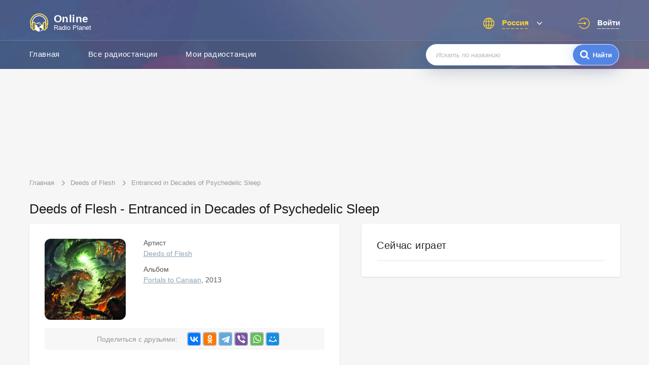

--- FILE ---
content_type: text/html; charset=UTF-8
request_url: https://onlineradioplanet.ru/track/56181
body_size: 5051
content:
<!DOCTYPE html>
<html lang="ru">
<head>
    <meta http-equiv="Content-Type" content="text/html; charset=UTF-8" />
    <meta http-equiv="X-UA-Compatible" content="IE=edge,chrome=1" />

	<meta name="viewport" content="width=device-width, initial-scale=1, maximum-scale=1" />

	<title>Deeds of Flesh — Entranced in Decades of Psychedelic Sleep (Portals to Canaan)</title>

        <meta name="description" content="На какой радиостанции играет песня Deeds of Flesh — Entranced in Decades of Psychedelic Sleep (Portals to Canaan). Слушайте песню на онлайн радио." />
    
	<meta property="og:site_name" content="OnlineRadioPlanet.ru" />
	<meta property="og:locale" content="ru-ru" />
	<meta property="og:title" content="Deeds of Flesh — Entranced in Decades of Psychedelic Sleep (Portals to Canaan)" />
	<meta property="og:url" content="https://onlineradioplanet.ru/track/56181" />
	<meta property="og:description" content="На какой радиостанции играет песня Deeds of Flesh — Entranced in Decades of Psychedelic Sleep (Portals to Canaan). Слушайте песню на онлайн радио." />
	<meta property="og:image" content="https://onlineradioplanet.ru/track/56181" />
	<meta property="og:image:width" content="470" />
	<meta property="og:image:height" content="245" />

	<link rel="stylesheet" media="only screen" href="https://onlineradioplanet.ru/css/app.css?v=1702344709"/>

	
    <link rel="shortcut icon" href="https://onlineradioplanet.ru/img/favicon/favicon.ico" />
    <link rel="apple-touch-icon" href="https://onlineradioplanet.ru/img/favicon/apple-icon-72x72.png" sizes="72x72" />
    <link rel="icon" type="image/png" href="https://onlineradioplanet.ru/img/favicon/favicon-32x32.png" sizes="32x32" />
    <link rel="icon" type="image/png" href="https://onlineradioplanet.ru/img/favicon/favicon-16x16.png" sizes="16x16" />
    <link rel="manifest" href="https://onlineradioplanet.ru/img/favicon/manifest.json" />
    <meta name="theme-color" content="#2f344f" />

	<script type="application/ld+json">
	{
		"@context": "https://schema.org",
		"@type": "WebSite",
		"name": "OnlineRadioPlanet",
		"url": "https://onlineradioplanet.ru"
	}
	</script>

        <meta name="robots" content="index,follow" />
    
        <link rel="canonical" href="https://onlineradioplanet.ru/track/56181" />
    
    <!-- Yandex.RTB -->
    <script>window.yaContextCb=window.yaContextCb||[]</script>
    <script src="https://yandex.ru/ads/system/context.js" async></script>

</head>
<body>

    <div class="main_wrapper" id="main_wrapper">

	    
<div class="mobile-menu" id="js-mobile-menu">
    <nav class="mobile-menu__nav">
        <ul class="mobile-menu__list">
            <li>
                <a class="ajaxify" href="https://onlineradioplanet.ru">
                    <span>Главная</span>
                </a>
            </li>
                        <li>
                <a class="ajaxify" title="Радио онлайн" href="https://onlineradioplanet.ru/ru">
                    <span>Все радиостанции</span>
                </a>
            </li>
                        <li>
                <a rel="nofollow" href="https://onlineradioplanet.ru/favourite" onclick="return goToFavourites();">
                    <span>Избранные радиостанции</span>
                </a>
            </li>
        </ul>
    </nav>

    <div class="mobile-menu__search">
        <form class="form__search" action="https://onlineradioplanet.ru/search" method="GET">
            <div class="form__search-input">
                <input type="text" required="required" placeholder="Искать по названию" name="search" />
                <div class="form__search-submit">
                    <i class="form__search-submit--icon"></i>
                    <input type="submit" value="Найти" />
                </div>
            </div>
        </form>
    </div>

    <div class="mobile-menu__controls">
                <ul class="header__language" onclick="this.classList.toggle('active');">
            <li class="header__language-current">
                <span class="header__language-text">Россия</span>
            </li>
            <li class="header__language-dropdown">
                <ul class="header__language-list">
                                        <li  class="current"  >
                        <a rel="nofollow" onclick="return changeCountry('ru');" href="#">Россия</a>
                    </li>
                                        <li  >
                        <a rel="nofollow" onclick="return changeCountry('ua');" href="#">Украина</a>
                    </li>
                                        <li  >
                        <a rel="nofollow" onclick="return changeCountry('by');" href="#">Беларусь</a>
                    </li>
                                    </ul>
            </li>
        </ul>
                            <a rel="nofollow" class="header__auth js-call-auth-modal" href="#">
                <span class="header__auth-text">Войти</span>
            </a>
            </div>
</div>

<div class="auth-popup" id="js-auth-modal">
    <div class="auth-popup__wrapper"><span class="auth-popup__close" id="js-auth-close"></span>
        <p class="auth-popup__caption">Авторизация</p><span class="auth-popup__additional">Авторизация требуется только для хранения ваших персональных установок</span>
        <div class="auth-popup__choose"><span class="auth-popup__attention">Войти через:</span>
            <ul class="auth-popup__links">
                <li class="auth-popup__links--fb"><a href="https://onlineradioplanet.ru/social/redirect/ok"><i></i><span>Facebook</span></a></li>
                <li class="auth-popup__links--google"><a onclick="return openSocialLink(this);" rel="nofollow" href="#"><i></i><span>Google+</span></a></li>
                <li class="auth-popup__links--yandex"><a onclick="return openSocialLink(this);" rel="nofollow" href="#"><i></i><span>Yandex</span></a></li>
                <li class="auth-popup__links--vk"><a onclick="return openSocialLink(this);" rel="nofollow" href="#"><i></i><span>Vkontakte</span></a></li>
            </ul>
        </div>
    </div>
</div>

<header class="header header-inner">
    <div class="header__top">
        <div class="container">
            <a class="header__logo ajaxify" href="https://onlineradioplanet.ru">
                <img class="header__logo-img" src="https://onlineradioplanet.ru/img/logo.svg" alt="Слушать радио онлайн | Online Radio Planet" />
                <div class="header__logo-text">
                    <span class="header__logo-text--big">Online</span>
                    <span class="header__logo-text--small">Radio Planet</span>
                </div>
            </a>
            <div class="header__controls">
                <button class="header__controls-hamburger" id="js-hamburger">
                    <span class="header__controls-hamburger--line"></span>
                </button>
                                <ul class="header__language" onclick="this.classList.toggle('active');">
                    <li class="header__language-current">
                        <span class="header__language-text">Россия</span>
                    </li>
                    <li class="header__language-dropdown">
                        <ul class="header__language-list">
                                                            <li  class="current"  >
                                    <a rel="nofollow" onclick="return changeCountry('ru');" href="#">Россия</a>
                                </li>
                                                            <li  >
                                    <a rel="nofollow" onclick="return changeCountry('ua');" href="#">Украина</a>
                                </li>
                                                            <li  >
                                    <a rel="nofollow" onclick="return changeCountry('by');" href="#">Беларусь</a>
                                </li>
                                                    </ul>
                    </li>
                </ul>
                
                                    <a rel="nofollow" class="header__auth js-call-auth-modal" href="#">
                        <span class="header__auth-text">Войти</span>
                    </a>
                            </div>
        </div>
    </div>
    <div class="header__bottom">
        <div class="container clearfix">
            <nav class="header-inner__nav">
                <ul class="header-inner__list">
                    <li>
                        <a class="ajaxify" href="https://onlineradioplanet.ru">Главная</a>
                    </li>
                                        <li>
                        <a class="ajaxify" title="Радио онлайн" href="https://onlineradioplanet.ru/ru">Все радиостанции</a>
                    </li>
                                        <li>
                        <a class="ajaxify" rel="nofollow" href="https://onlineradioplanet.ru/favourite" onclick="return goToFavourites();">Мои радиостанции</a>
                    </li>
                </ul>
            </nav>
            <form class="form__search header-inner__search" action="https://onlineradioplanet.ru/search" method="GET">
                <div class="form__search-input">
                    <input type="text" required="required" placeholder="Искать по названию" name="search" />
                    <div class="form__search-submit">
                        <i class="form__search-submit--icon"></i>
                        <input type="submit" value="Найти" />
                    </div>
                </div>
            </form>
        </div>
    </div>
</header>

<main class="section section-inner radio track-item">
    
    <div class="container-ads-top">
 <!--  <div class="section-fox"></div> -->
<!-- Yandex.RTB R-A-11846869-1 -->
<div id="yandex_rtb_R-A-11846869-1"></div>
<script>
window.yaContextCb.push(() => {
    Ya.Context.AdvManager.render({
        "blockId": "R-A-11846869-1",
        "renderTo": "yandex_rtb_R-A-11846869-1"
    })
})
</script>
    
</div>    
    <div class="container">
        <ul class="section-inner__breadcrumbs" itemscope="itemscope" itemtype="http://schema.org/BreadcrumbList">
	                
            <li itemprop="itemListElement" itemscope="itemscope" itemtype="http://schema.org/ListItem">
                <a href="https://onlineradioplanet.ru" class="ajaxify" itemprop="item">
                    <span itemprop="name">Главная</span>
                    <meta itemprop="position" content="1">
                </a>
            </li>
                            
            <li itemprop="itemListElement" itemscope="itemscope" itemtype="http://schema.org/ListItem">
                <a href="https://onlineradioplanet.ru/artist/26188-deeds-of-flesh" class="ajaxify" itemprop="item">
                    <span itemprop="name">Deeds of Flesh</span>
                    <meta itemprop="position" content="2">
                </a>
            </li>
                                <li><span>Entranced in Decades of Psychedelic Sleep</span></li>
            </ul>

    </div>

    <div class="container">
        <div class="section-inner__top">
            <h1 class="caption">Deeds of Flesh - Entranced in Decades of Psychedelic Sleep</h1>
        </div>
    </div>

    <div class="container clearfix container-full-width-on-mobile">

		<div class="section-inner__left">
			<div class="radio__section section--shadow">

                <div class="radio__top clearfix radio-side-padding">
                    
                                        <div class="radio__top-station">
                                                    <img class="radio__top-logo" src="https://onlineradioplanet.ru/album/fe1eca98f9406ecc63a24791195c1907.jpg" alt="Portals to Canaan" />
                                            </div>
                                        
                    <div class="radio__top-info">
                        <div class="radio__top-info--track">
                                                        <span class="radio__top-info--track__title">Артист</span>
                            <div class="radio__top-info--track__links">
                                        					        <a href="https://onlineradioplanet.ru/artist/26188-deeds-of-flesh" class="ajax" itemprop="byArtist">Deeds of Flesh</a>
        					                                </div>
                                                        
                                                        <span class="radio__top-info--track__title">Альбом</span>
                            <div class="radio__top-info--track__links">
                                <a href="https://onlineradioplanet.ru/album/43246-portals-to-canaan" aria-label="Portals to Canaan" class="ajax" itemprop="inAlbum">Portals to Canaan</a>, 2013                            </div>
                                                    </div>
                    </div>

				</div>

                <div class="radio__share clearfix radio-side-padding radio-margin-top">
                    <div class="radio__share-inner">
                        <p class="radio__share-title">Поделиться с друзьями:</p>
                        <div class="radio__share-socials">
                            <script src="https://yastatic.net/share2/share.js"></script>
                            <div class="ya-share2" data-curtain data-services="vkontakte,odnoklassniki,telegram,viber,whatsapp,moimir"></div>
                        </div>
                    </div>
                </div>

								<div class=" text-block radio-side-padding radio-padding-with-border">
				    <h2>Прослушать трек</h2>
    				<div class="track__ifplayer">
    					<!--noindex-->
    					<iframe frameborder="0" style="border:none;width:100%;" width="100%" height="200" src="https://music.yandex.ru/iframe/#track/37614407/1180035"></iframe>
    					<!--/noindex-->
    				</div>
				</div>
				
                
                <div class="track-stations radio-side-padding radio-padding-with-border">
    				<h2 class="track-stations__heading">Где звучала композиция</h2>
    				<div class="track-stations__list">
    
    					    	                    <div class="track-stations__list-item">
    	                        <div class="track-stations__list-header">
    	                            <span>Россия</span>
    	                            <span>(4 раза)</span>
    	                        </div>
    	                        <div class="radio__playlist-items">
                                    	                                    <div class="song_list_item js-playlist">
	                                        <span class="song_number">4</span>
	                                        <div class="song_cover">
                                                <img src="https://onlineradioplanet.ru/media180/spacesynth-radio.webp" alt="SpaceSynth Radio" title="SpaceSynth Radio" />
                                            </div>
                                            <a href="https://onlineradioplanet.ru/ru/spacesynth-radio" class="ajaxify">
                                                <div class="song_name_block">
                                                    <div class="song_name">
                                                        <span>SpaceSynth Radio</span>
                                                    </div>
                                                </div>
                                            </a>
	                                    </div>
                                        	                        </div>
    	                    </div>
                            
                    </div>
                </div>
                
            </div>
        </div>
        
        <div class="section-inner__right">
            <div class="section-aside section--shadow">
    <h3>Сейчас играет</h3>
    <div class="radio__playlist-items">
	        </div>
</div>        </div>
        
    </div>
    
</main>


	    <footer class="footer">
    <div class="footer__top">
        <div class="container">
            <nav class="footer__nav">
                <ul class="footer__nav-list">
                    <li><a class="ajaxify" title="Слушать радио онлайн" href="https://onlineradioplanet.ru/ru">Радио онлайн</a></li>
                    <li><a class="ajaxify" href="https://onlineradioplanet.ru/about" rel="nofollow">О проекте</a></li>
                    <li><a class="ajaxify" href="https://onlineradioplanet.ru/contacts" rel="nofollow">Обратная связь</a></li>
                    <li><a class="ajaxify" href="https://onlineradioplanet.ru/vidgets" rel="nofollow">Радио на сайт</a></li>
                </ul>
            </nav>
        </div>
    </div>
    <div class="footer__bottom">
        <div class="container"><p class="footer__copyright">Все права защищены © 2026 Online Radio Planet</p></div>
    </div>
</footer>

	    
	</div>

	<div id="loader-wrapper">
        <div id="loading_block" class="lds-roller">
            <div></div>
            <div></div>
            <div></div>
            <div></div>
            <div></div>
            <div></div>
            <div></div>
            <div></div>
        </div>
    </div>

    <div id="footer_player" class="footer_player ">
        <div class="footer_player_wrapper">
            <div class="top_row">
                <div class="timeline">
                    <div class="timeline_bar">
                        <div class="bar_block">
                            <div class="bar_block_inner"></div>
                            <div class="timeline_start"></div>
                            <div class="timeline_end"></div>
                        </div>
                    </div>
                </div>
                <div class="title_block"></div>
            </div>
            <div class="bottom_row">
                <div class="image">
                    <a rel="nofollow" href="" class="ajaxify">
                        <img alt="" src="">
                    </a>
                </div>
                <div class="title_block">
                    <div class="station_name">
                    	<a class="ajaxify" href="#"></a>
                    </div>
                    <div class="song_name">
                    	<a class="ajaxify" href="#"></a>
                    </div>
                </div>
                <div class="bottom_row_controls">
                    <a class="bottom_row_controls_rewind" href="#" onclick="SongPlaylist.playPrev(); return false;">
                        <div class="prev"></div>
                    </a>
                    <div class="play_pause">
                        <a class="play js-play active" href="#">
                        	<i class="play_pause--play"></i>
                        </a>
                        <a class="pause js-pause" href="#">
                        	<i class="play_pause--pause">
                        		<i class="loading_block"></i>
                        	</i>
                        </a>
                    </div>
                    <a class="bottom_row_controls_rewind" href="#" onclick="SongPlaylist.playNext(); return false;">
                        <div class="next"></div>
                    </a>
                </div>

                <div class="volume_block">
                    <!--            <i class="volume_icon volume_icon_on"></i>-->
                    <input class="volume js-volume" type="range" min="0" max="100" value="100">
                </div>
                <div class="favourite_block">
                    <a rel="nofollow" class="section-inner__like " title="Добавить в избранное" data-station_id="3" data-titletoggle="Удалить из избранного" href="#" onclick="changeFavourites(this); return false;">
                        <svg version="1.1" xmlns="http://www.w3.org/2000/svg" xmlns:xlink="http://www.w3.org/1999/xlink" x="0px" y="0px" viewBox="0 0 512 512" style="enable-background:new 0 0 512 512;" xml:space="preserve"><g>
                                <g>
                                    <path d="M376,30c-27.783,0-53.255,8.804-75.707,26.168c-21.525,16.647-35.856,37.85-44.293,53.268							c-8.437-15.419-22.768-36.621-44.293-53.268C189.255,38.804,163.783,30,136,30C58.468,30,0,93.417,0,177.514							c0,90.854,72.943,153.015,183.369,247.118c18.752,15.981,40.007,34.095,62.099,53.414C248.38,480.596,252.12,482,256,482							s7.62-1.404,10.532-3.953c22.094-19.322,43.348-37.435,62.111-53.425C439.057,330.529,512,268.368,512,177.514							C512,93.417,453.532,30,376,30z"></path>
                                </g>
                            </g></svg>
                    </a>
                </div>
            </div>
        </div>
    </div>
    <audio id="audio_obj"></audio>

	<script>var CSRF_TOKEN_MODIFY = "VIPsv0VUBUbk19TUhKtEqQ3acm2bdnLpoeMuTLDm";</script>

	<script src="https://onlineradioplanet.ru/js/jquery.min.js"></script>
		<script src="https://onlineradioplanet.ru/js/history.min.js"></script>
	<script src="https://onlineradioplanet.ru/js/player_new.js"></script>
	<script src="https://onlineradioplanet.ru/js/main.min.js?v=1702655790"></script>

	
    
    <!-- Yandex.Metrika counter --> <script type="text/javascript" > (function(m,e,t,r,i,k,a){m[i]=m[i]||function(){(m[i].a=m[i].a||[]).push(arguments)}; m[i].l=1*new Date(); for (var j = 0; j < document.scripts.length; j++) {if (document.scripts[j].src === r) { return; }} k=e.createElement(t),a=e.getElementsByTagName(t)[0],k.async=1,k.src=r,a.parentNode.insertBefore(k,a)}) (window, document, "script", "https://mc.yandex.ru/metrika/tag.js", "ym"); ym(95891548, "init", { clickmap:true, trackLinks:true, accurateTrackBounce:true }); </script> <noscript><div><img src="https://mc.yandex.ru/watch/95891548" style="position:absolute; left:-9999px;" alt="" /></div></noscript> <!-- /Yandex.Metrika counter -->



</body>
</html>


--- FILE ---
content_type: text/html
request_url: https://music.yandex.ru/showcaptcha?cc=1&form-fb-hint=8.19&mt=6A3A9C7C1518A21CE1B2493C03D83A910E6E06005F6D5C41C398B0112D354E148A500A0B22A90CD3DDE485151CB68434E8AAB5CB79D60869D4F1257DA4AF6BB538568A168054A92D56016B3EA8649CFA3000BF25C5DF29B11FE3BEB25EE52D750CFBAE5C0CC18DE1F9BCDBE87F0DBA42D1C12B7C9A3C9EBF31679017188C93438B5D5BCF4B2D25F1B909632D966DB0DC85FC7BD2E961B6082E32A5C8398971321773C3835C87DAFB9203E74C5D14686BFE4933737D3DA88688B110ECA5D178D061543287D4CD133BF7E8DDF9FB5CA599D14CB18325BADB02BA10A6&retpath=aHR0cHM6Ly9tdXNpYy55YW5kZXgucnUvaGFuZGxlcnMvYXV0aC5qc3g_ZXh0ZXJuYWwtZG9tYWluPW11c2ljLnlhbmRleC5ydSZvdmVyZW1iZWQ9ZmFsc2UmbGFuZz0md2l0aExhbmc9dHJ1ZQ%2C%2C_e34d9fefe623df264d433bb03686fb5c&t=2%252F1769004874%252F3f3d9971ace102ecc771407ca47889f8&u=8035443067045459749&s=13491a30632a73344654bacebbfb17cc
body_size: 13417
content:
<!doctype html><html prefix="og: http://ogp.me/ns#" lang="ru"><meta http-equiv="X-UA-Compatible" content="IE=edge"><meta charset="utf-8"><meta name="viewport" content="width=device-width,initial-scale=1"><title data-react-helmet="true">Вы не робот?</title><meta data-react-helmet="true" property="og:title" content="Яндекс"><meta data-react-helmet="true" property="og:description" content="Найдётся всё"><meta data-react-helmet="true" property="og:image" content="https://yastatic.net/s3/home-static/_/37/37a02b5dc7a51abac55d8a5b6c865f0e.png"><link rel="stylesheet" href="/captcha_smart.f077a5de5fff8bc90b0f.min.css?k=1749545633141"><style>@media only screen and (min-width:651px) and (prefers-color-scheme:light){body{background-image:url('https://captcha-backgrounds.s3.yandex.net/static/default-background.jpg')}}@media only screen and (min-width:651px) and (prefers-color-scheme:dark){body{background-image:url('https://captcha-backgrounds.s3.yandex.net/static/dark-background.jpg')}}@media (prefers-color-scheme:light){.LogoLink{background-image:url('https://cdnrhkgfkkpupuotntfj.svc.cdn.yandex.net/yandexrulogo.svg')}.Theme_root_default{--smart-captcha-background-color:#fff;--checkbox-captcha-error-color:#f33;--checkbox-captcha-border:1px solid rgba(0,0,0,0.15);--checkbox-captcha-border-radius:11px;--anchor-background-color:#fff;--anchor-background-color-error:rgba(255,51,51,0.12);--anchor-background-color-checked:#5282ff;--anchor-check-mark-color:#fff;--anchor-border:2px solid #ccc;--spin-view-captcha-border-color:#5c81d1;--advanced-captcha-border-radius:11px;--advanced-captcha-image-preview-background-color:rgba(0,0,0,0.05);--textinput-border:2px solid rgba(0,0,0,0.1);--textinput-border-focused:2px solid rgba(0,0,0,0.3);--textinput-view-default-fill-color-base:#fff;--advanced-captcha-tooltip-background-color:#adafb6;--link-view-default-typo-color-base:#04b;--color-typo-ghost:rgba(0,0,0,0.3);--color-base:#000;--color-typo-primary:var(--color-base);--button-view-action-typo-color-base:#fff;--button-view-action-fill-color-base:#6b94f7;--button-view-action-fill-color-hovered:#5c81d1}}@media (prefers-color-scheme:dark){.LogoLink{background-image:url('https://cdnrhkgfkkpupuotntfj.svc.cdn.yandex.net/yandexrulogo.svg')}.Theme_root_default{--smart-captcha-background-color:#313036;--checkbox-captcha-error-color:#f33;--checkbox-captcha-border:1px solid #d9d9d9;--checkbox-captcha-border-radius:11px;--anchor-background-color:#313036;--anchor-background-color-error:rgba(255, 51, 51, 0.12);--anchor-background-color-checked:#5c81d1;--anchor-check-mark-color:#fff;--anchor-border:2px solid #6b6b72;--spin-view-captcha-border-color:#5c81d1;--advanced-captcha-border-radius:24px;--advanced-captcha-image-preview-background-color:#414148;--textinput-border:2px solid #95969a;--textinput-border-focused:2px solid #adafb6;--textinput-view-default-fill-color-base:#6e6e73;--advanced-captcha-tooltip-background-color:#adafb6;--link-view-default-typo-color-base:red;--color-typo-ghost:var(--color-typo-primary);--color-base:#dfdfe0;--color-typo-primary:var(--color-base);--button-view-action-typo-color-base:#fff;--button-view-action-fill-color-base:#6b94f7;--button-view-action-fill-color-hovered:#5c81d1}}</style><div id="root"><div class="Theme Theme_color_yandex-default Theme_root_default"><main><div class="Container"><div class="Spacer" style="padding-bottom:40px"><a href="https://www.ya.ru" aria-label="Yandex" class="Link Link_view_default LogoLink"></a></div><form method="POST" action="/checkcaptcha?key=7222e873-66faf017-2dba5eb7-6ae0be_2/1769004874/3f3d9971ace102ecc771407ca47889f8_d023403108686963093f6ac9b26e4d59&mt=[base64]&retpath=aHR0cHM6Ly9tdXNpYy55YW5kZXgucnUvaGFuZGxlcnMvYXV0aC5qc3g_ZXh0ZXJuYWwtZG9tYWluPW11c2ljLnlhbmRleC5ydSZvdmVyZW1iZWQ9ZmFsc2UmbGFuZz0md2l0aExhbmc9dHJ1ZQ%2C%2C_e34d9fefe623df264d433bb03686fb5c&u=8035443067045459749&s=5cbb0250f022ba1fff38877a49b6c8bd" id="checkbox-captcha-form"><div class="Spacer" style="padding-bottom:16px"><h1 class="Text Text_weight_medium Text_typography_headline-s">Подтвердите, что запросы отправляли вы, а не робот</h1></div><div class="Spacer" style="padding-bottom:16px"><span class="Text Text_weight_regular Text_typography_body-long-m">Нам очень жаль, но запросы с вашего устройства похожи на автоматические.   <a href="https://yandex.ru/support/smart-captcha/problems.html?form-unique_key=8035443067045459749&form-fb-hint=8.19" target="_blank" class="Link Link_view_default">Почему это могло произойти?</a></span></div><noscript><span class="Text Text_color_alert Text_weight_medium Text_typography_body-long-m">У вас отключено исполнение JavaScript. По нажатию вы будете направлены на дополнительную проверку. <a href="https://yandex.ru/support/common/browsers-settings/browsers-java-js-settings.html" target="_blank" class="Link Link_view_default">Как включить JavaScript?</a></span></noscript><div class="Spacer Spacer_auto-gap_bottom" style="padding-top:40px;padding-bottom:40px"><div class="CheckboxCaptcha CheckboxCaptcha_first_letter_highlighted" data-testid="checkbox-captcha"><div class="CheckboxCaptcha-Inner"><div class="CheckboxCaptcha-Anchor"><input type="button" id="js-button" class="CheckboxCaptcha-Button" aria-checked="false" aria-labelledby="checkbox-label" aria-describedby="checkbox-description" role="checkbox"><noscript><input type="submit" class="CheckboxCaptcha-Button" aria-checked="false" aria-labelledby="checkbox-label" aria-describedby="checkbox-description" role="checkbox"></noscript><div class="CheckboxCaptcha-Checkbox" data-checked="false"><svg class="SvgIcon CheckIcon" width="24" height="24" viewBox="0 0 24 25" fill="none"><path d="M4 12.5L9.5 18.5L20 6.5" stroke="currentColor" stroke-width="3" stroke-linecap="round" stroke-linejoin="round"></path></svg></div></div><div class="CheckboxCaptcha-Label"><span class="Text Text_weight_regular Text_typography_control-xxl CheckboxCaptcha-LabelText"><span id="checkbox-label">Я не робот </span></span><span class="Text Text_weight_regular Text_typography_control-l CheckboxCaptcha-SecondaryText"><span id="checkbox-description">Нажмите, чтобы продолжить</span></span></div></div><div class="Text Text_color_ghost Text_weight_regular Text_typography_control-s CaptchaLinks CheckboxCaptcha-Links"><button aria-label="Показать ссылки" aria-pressed="false" type="button" class="CaptchaButton CaptchaButton_view_clear CaptchaButton_size_m CaptchaLinks-ToggleButton CaptchaLinks-ToggleButton_checkbox"><svg class="SvgIcon" xmlns="http://www.w3.org/2000/svg" width="22" height="22" viewBox="0 0 22 22" fill="none"><path fill-rule="evenodd" clip-rule="evenodd" d="M11 18.5625C15.1766 18.5625 18.5625 15.1766 18.5625 11C18.5625 6.82334 15.1766 3.4375 11 3.4375C6.82334 3.4375 3.4375 6.82334 3.4375 11C3.4375 15.1766 6.82334 18.5625 11 18.5625ZM11 20.625C16.3157 20.625 20.625 16.3157 20.625 11C20.625 5.68426 16.3157 1.375 11 1.375C5.68426 1.375 1.375 5.68426 1.375 11C1.375 16.3157 5.68426 20.625 11 20.625ZM8.85528 6.24171C9.44645 5.75611 10.2222 5.46546 11 5.46546C12.6736 5.46546 14.2167 6.59336 14.2167 8.409C14.2167 8.92624 14.1095 9.43266 13.8078 9.92185C13.5213 10.3865 13.1023 10.7646 12.6048 11.1132C12.3057 11.3227 12.1569 11.4663 12.0839 11.5642C12.0312 11.6348 12.0312 11.661 12.0313 11.686L12.0313 11.6872C12.0313 12.2567 11.5695 12.7185 11 12.7185C10.4305 12.7185 9.96876 12.2567 9.96876 11.6872C9.96876 10.5945 10.7163 9.9179 11.4214 9.42397C11.806 9.15451 11.9732 8.9675 12.0523 8.83924C12.1163 8.73548 12.1542 8.62111 12.1542 8.409C12.1542 7.9976 11.8192 7.52796 11 7.52796C10.718 7.52796 10.401 7.6411 10.1644 7.83546C9.9342 8.02457 9.84579 8.22978 9.84579 8.409C9.84579 8.97854 9.38408 9.44025 8.81454 9.44025C8.24499 9.44025 7.78329 8.97854 7.78329 8.409C7.78329 7.48351 8.25771 6.73257 8.85528 6.24171ZM11 16.5C11.7594 16.5 12.375 15.8844 12.375 15.125C12.375 14.3656 11.7594 13.75 11 13.75C10.2406 13.75 9.625 14.3656 9.625 15.125C9.625 15.8844 10.2406 16.5 11 16.5Z" fill="currentColor"></path></svg></button><div class="CaptchaLinks-Links"><a color="secondary" target="_blank" href="https://yandex.cloud/ru/services/smartcaptcha?utm_source=captcha&amp;utm_medium=chbx&amp;utm_campaign=security" class="Link Link_color_secondary Link_view_captcha CaptchaLinks-ServiceLink">SmartCaptcha by Yandex Cloud</a></div></div></div></div><input type="hidden" name="rdata"><input type="hidden" name="pdata" value="eyJwb3dDYWxjVGltZSI6LTEsInBvd05vbmNlIjoiIiwicG93UHJlZml4IjoiIn0="><input type="hidden" name="tdata"><input type="hidden" name="picasso"></form><span class="Text Text_color_ghost Text_weight_regular Text_typography_control-xs">Если у вас возникли проблемы, пожалуйста, воспользуйтесь <a href="https://yandex.ru/support/smart-captcha/problems.html?form-unique_key=8035443067045459749&form-fb-hint=8.19" target="_blank" class="Link Link_view_default">формой обратной связи</a></span><div class="Spacer" style="padding-top:10px"><span class="Text Text_color_ghost Text_weight_regular Text_typography_control-xxs"><span data-testid="unique-key">8035443067045459749</span>:<span data-testid="timestamp">1769004874</span></span></div></div></main></div></div><script>let button=document.getElementById("js-button");button.addEventListener("click",(function t(n){window.__JS_BUTTON_CLICKED__=!0,this.removeEventListener("click",t,!1)}),!1),window.onerror=function(t,n){0===n.indexOf(window.location.origin+"/captcha_smart.f077a5de5fff8bc90b0f.js")&&(button.type="submit",window.Ya)&&window.Ya.Rum&&window.Ya.Rum.logEventString&&window.Ya.Rum.logEventString("js_fail_force_submit_type",t,{page:"checkbox"})}</script> <script>window.__SSR_DATA__={url:"/ru/checkbox",invalid:"no",formAction:"/checkcaptcha?key=7222e873-66faf017-2dba5eb7-6ae0be_2/1769004874/3f3d9971ace102ecc771407ca47889f8_d023403108686963093f6ac9b26e4d59&mt=[base64]&retpath=aHR0cHM6Ly9tdXNpYy55YW5kZXgucnUvaGFuZGxlcnMvYXV0aC5qc3g_ZXh0ZXJuYWwtZG9tYWluPW11c2ljLnlhbmRleC5ydSZvdmVyZW1iZWQ9ZmFsc2UmbGFuZz0md2l0aExhbmc9dHJ1ZQ%2C%2C_e34d9fefe623df264d433bb03686fb5c&u=8035443067045459749&s=5cbb0250f022ba1fff38877a49b6c8bd",captchaKey:"7222e873-66faf017-2dba5eb7-6ae0be_2/1769004874/3f3d9971ace102ecc771407ca47889f8_d023403108686963093f6ac9b26e4d59",imageSrc:"",taskImageSrc:"",task:"",voiceSrc:"",introSrc:"",aesKey:"9DBtJEs/3xbdRXefQFWs8gwUGeN1yUP1uhJCsKXTvps=",aesSign:"1_1769004874_8499161369663115340_103b3f57026d60d51681048a848cc142",reqId:"1769004874231576-2175320665558479216",uniqueKey:"8035443067045459749",powPrefix:"743D313736393030343837343B703D38323334323333382D63366130346130612D32316539623437662D34326238646636363B633D31353B643D32413142423837363736443443433241334346333941393937424130423741393B",powComplexity:"15",sitekey:"",smartCaptchaHost:"",timestamp:"1769004874",ogTitle:"Яндекс",ogDescription:"Найдётся всё",ogImage:"https://yastatic.net/s3/home-static/_/37/37a02b5dc7a51abac55d8a5b6c865f0e.png",support:"https://yandex.ru/support/smart-captcha/problems.html?form-unique_key=8035443067045459749&form-fb-hint=8.19",firstLetterHighlighted:"",linksVisible:"yes",automaticPrecheck:"",searchApiVisible:"no"}</script><script src="/captcha_smart_error.f077a5de5fff8bc90b0f.min.js?k=1749545633141" crossorigin=""></script><script src="/captcha_smart_react.min.js?k=1749545633141" crossorigin=""></script><script src="/captcha_smart.f077a5de5fff8bc90b0f.js?k=1749545633141" crossorigin=""></script><script>!function(e,n,t,a,c){e.ym=e.ym||function(){(e.ym.a=e.ym.a||[]).push(arguments)},e.ym.l=+new Date,a=n.createElement(t),c=n.getElementsByTagName(t)[0],a.async=1,a.src="https://mc.yandex.ru/metrika/tag.js",c.parentNode.insertBefore(a,c)}(window,document,"script"),ym(10630330,"init",{clickmap:!0,trackLinks:!0,accurateTrackBounce:!0,webvisor:!0,ut:"noindex",params:{req_id:"1769004874231576-2175320665558479216",unique_key:"8035443067045459749"}})</script><noscript><div><img src="https://mc.yandex.ru/watch/10630330?ut=noindex" style="position:absolute;left:-9999px" alt=""></div></noscript><div><img src="https://adfstat.yandex.ru/captcha?req_id=1769004874231576-2175320665558479216&unique_key=8035443067045459749" style="position:absolute;left:-9999px" alt=""></div></html>